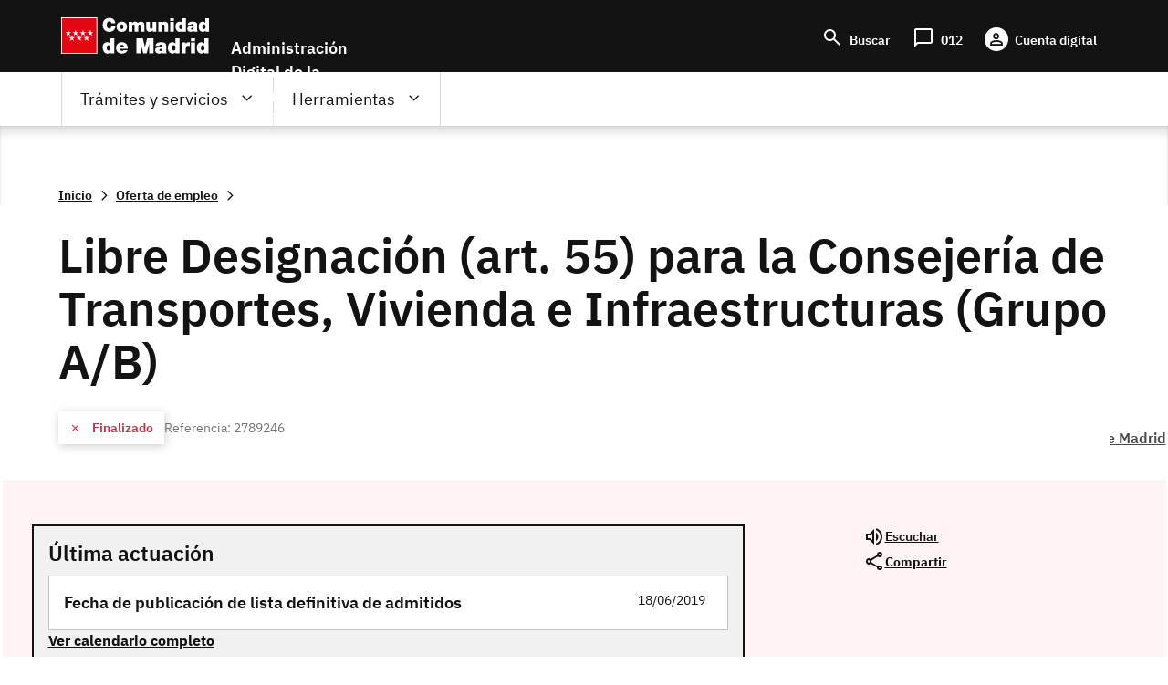

--- FILE ---
content_type: text/html; charset=UTF-8
request_url: https://sede.comunidad.madrid/oferta-empleo/libre-designacion-articulo-55-grupo-ab-10/tramitar
body_size: 78256
content:
<!DOCTYPE html>
<html lang="es" dir="ltr" prefix="content: http://purl.org/rss/1.0/modules/content/  dc: http://purl.org/dc/terms/  foaf: http://xmlns.com/foaf/0.1/  og: http://ogp.me/ns#  rdfs: http://www.w3.org/2000/01/rdf-schema#  schema: http://schema.org/  sioc: http://rdfs.org/sioc/ns#  sioct: http://rdfs.org/sioc/types#  skos: http://www.w3.org/2004/02/skos/core#  xsd: http://www.w3.org/2001/XMLSchema# ">
  <head>
    <meta charset="utf-8" />
<noscript><style>form.antibot * :not(.antibot-message) { display: none !important; }</style>
</noscript><meta name="title" content="Libre Designación artículo 55 Grupo A/B | Comunidad de Madrid" />
<link rel="canonical" href="http://sede.comunidad.madrid/oferta-empleo/libre-designacion-articulo-55-grupo-ab-10/tramitar" />
<meta name="Generator" content="Drupal 8 (https://www.drupal.org)" />
<meta name="MobileOptimized" content="width" />
<meta name="HandheldFriendly" content="true" />
<meta name="viewport" content="width=device-width, initial-scale=1.0" />
<meta name="DC.ISO3166" content="ES" />
<meta name="DC.Location" content="ES30" />
<meta name="DC.Service" content="procedure" />
<meta name="DC.Policy" content="Libre Designación artículo 55 Grupo A/B" />
<meta lang="DC.Language" content="[en|es]" />
<link rel="shortcut icon" href="/sites/default/files/favicon-16x16_0.svg" type="image/svg+xml" />

    <meta name="robots" content="noindex,noarchive"/>
    <title>Libre Designación artículo 55 Grupo A/B | Comunidad de Madrid</title>
    <link rel="stylesheet" media="all" href="/sites/default/files/css/css_RQEHvikODxVxtdw40TYe3pRgdcRTFGyyIqohXedNI-Q.css" />
<link rel="stylesheet" media="all" href="/sites/default/files/css/css_DUQgrf9KDiBVgz95jYNaZlnZSUIzlS70NZK95NmcMxU.css" />

    
<!--[if lte IE 8]>
<script src="/sites/default/files/js/js_VtafjXmRvoUgAzqzYTA3Wrjkx9wcWhjP0G4ZnnqRamA.js"></script>
<![endif]-->
<script src="/core/assets/vendor/modernizr/modernizr.min.js?v=3.3.1"></script>

  </head>
  <body class="innova path-node page-node-type-oferta-de-empleo scroll-top-active">
  <div class="popup oculto">
      <div class="close"><span class="open">X</span></div>
        <div class="content">
          <p>Fecha y hora oficial de la Comunidad de Madrid</p>
          <div>
            <span class="mostrar">
              <span class="label">Fecha: </span>
              <span class="fecha">
                <span id="dia" class="cuadro"></span>
                <span id="mes" class="cuadro"></span>
                <span id="anio" class="cuadro"></span>
              </span>
            </span>
          </div>
          <div>
            <span class="mostrar">
              <span class="label">Hora: </span>
              <span class="hora">
                <span id="hora" class="cuadro"></span>
                <span id="minutos" class="cuadro"></span>
              </span>
            </span>
          </div>
      </div>
  </div>
        <a href="#main-content" class="visually-hidden focusable skip-link">
      Pasar al contenido principal
    </a>
    
      <div class="dialog-off-canvas-main-canvas" data-off-canvas-main-canvas>
    
<div class="layout-container">
  <header role="banner">
          <div class="menu-pcen">
          
  <div class="region region--preheader">
    <div class="region__content">
      <div id="block-hamburgerblock" class="element-invisible--desktop block block-eadministration-block-layout block-eadministration-hamburger">
  
    
      <img class="hamburger" role="button" src="/modules/custom/eadministration_deploy/eadministration_block_layout/img/hamburger_white.png" alt="Menú" typeof="foaf:Image" />

  </div>
<div class="logo-pcen block block-eadministration-block-layout block-pcen-logo" id="block-pcenlogo">
  
    
      <a href="http://www.comunidad.madrid"><img class="logo logo--big" title="Comunidad de Madrid" alt="Comunidad de Madrid" src="/modules/custom/eadministration_deploy/eadministration_block_layout/img/logo_pcen.png" typeof="foaf:Image" />
<img class="logo logo--little" title="Comunidad de Madrid" alt="Comunidad de Madrid" src="/modules/custom/eadministration_deploy/eadministration_block_layout/img/logo_pcen_responsive.png" typeof="foaf:Image" />
</a>
  </div>
<div id="block-employmentoffer-theme-branding" class="text-align--center text-align--left--desktop block block-system block-system-branding-block">
  
    
        <a href="/" rel="home" class="site-logo">
      <img src="/themes/custom/employmentoffer_theme/logo_sede.svg" alt="Inicio" />
    </a>
      </div>
<div id="block-accesosencabecera" class="header-access block block-block-content block-block-contentdd21226b-a122-44d6-89a5-9e30bc2b6635">
  
    
      
      <div class="field field--name-field-contact field--type-entity-reference-revisions field--label-hidden field__items">
              <div class="field__item">  <div class="paragraph paragraph--type--lista-con-icono paragraph--view-mode--lista-con-icono">
          

<div  class="group-paragraph-content">
    
  


<ul class="field field--name-field-enlace- field--type-entity-reference-revisions field--label-hidden field__items">
      <li class="field__item">  <div class="paragraph paragraph--type--enlace-lista-icono paragraph--view-mode--lista-con-icono">
          

<div  class="linked-block">
    
  
            <div class="field field--name-field-icono field--type-string-micon field--label-hidden field__item"><i class="micon material-symbols-search" aria-hidden="true"></i>
</div>
      
            <div class="field field--name-field-enlace-de-interes field--type-link field--label-hidden field__item"><a href="/buscador">Buscar</a></div>
      

  </div>

      </div>
</li>
      <li class="field__item">  <div class="paragraph paragraph--type--enlace-lista-icono paragraph--view-mode--lista-con-icono">
          

<div  class="linked-block">
    
  
            <div class="field field--name-field-icono field--type-string-micon field--label-hidden field__item"><i class="micon material-symbols-chat_bubble" aria-hidden="true"></i>
</div>
      
            <div class="field field--name-field-enlace-de-interes field--type-link field--label-hidden field__item"><a href="https://www.comunidad.madrid/012">012</a></div>
      

  </div>

      </div>
</li>
      <li class="field__item">  <div class="paragraph paragraph--type--enlace-lista-icono paragraph--view-mode--lista-con-icono">
          

<div  class="linked-block">
    
  
            <div class="field field--name-field-icono field--type-string-micon field--label-hidden field__item"><i class="micon material-symbols-person" aria-hidden="true"></i>
</div>
      
            <div class="field field--name-field-enlace-de-interes field--type-link field--label-hidden field__item"><a href="https://digital.comunidad.madrid/acceso">Cuenta digital</a></div>
      

  </div>

      </div>
</li>
  </ul>



  </div>

      </div>
</div>
          </div>
  
  </div>
<div id="block-botonacceder" class="site-name block block-block-content block-block-contentca4a1184-7bb5-4f6f-845c-1081391d11f1">
  
    
      
            <div class="clearfix text-formatted field field--name-body field--type-text-with-summary field--label-hidden field__item"><p>Administración Digital de la Comunidad de Madrid</p>
<script src="/core/assets/vendor/jquery/jquery.min.js?v=3.5.1">
<!--//--><![CDATA[// ><!--

    
//--><!]]>
</script><script>
<!--//--><![CDATA[// ><!--

(function($) {
    $(document).ready(function(){   
        $('.block-pcen-logo').find("a").attr("href","/");
  })
})(jQuery);


//--><!]]>
</script></div>
      
  </div>

    </div>
  </div>


      </div>
      
              <div class="menu-adel">
        
  <div class="region region--header">
    <div class="region__content">
      <!--p class="literal-hora">
        <a href="#">Calendario de días hábiles e inhábiles</a>
        <span class="open">Fecha y hora oficial de la Comunidad de Madrid</span>
      </p -->
      <nav role="navigation" aria-labelledby="block-employmentoffer-theme-main-menu-menu" id="block-employmentoffer-theme-main-menu" class="element-height-toggle menu-desktop block block-menu navigation menu--main">
            
  <h2 class="visually-hidden" id="block-employmentoffer-theme-main-menu-menu">Navegación principal</h2>
  

        
              <ul class="menu">
                    <li class="menu-item menu-item--expanded">
        <span class="tramites">Trámites y servicios</span>
                                <ul class="menu">
                    <li class="menu-item">
        <span class="highlight">Lo más buscado</span>
              </li>
                <li class="menu-item menu-item--expanded">
        <span>Trámites por temas</span>
                                <ul class="menu">
                    <li class="menu-item">
        <a href="/vivienda-urbanismo-construccion" data-drupal-link-system-path="taxonomy/term/12969">Vivienda, urbanismo y construcción</a>
              </li>
                <li class="menu-item">
        <a href="/salud" data-drupal-link-system-path="taxonomy/term/12959">Salud</a>
              </li>
                <li class="menu-item">
        <a href="/transport" data-drupal-link-system-path="taxonomy/term/12976">Transporte</a>
              </li>
                <li class="menu-item">
        <a href="/comercio-servicios-juego" data-drupal-link-system-path="taxonomy/term/12979">Comercio, servicios y juego</a>
              </li>
                <li class="menu-item">
        <a href="/cultura-turismo-deporte-ocio" data-drupal-link-system-path="taxonomy/term/12984">Cultura, turismo, deporte y ocio</a>
              </li>
                <li class="menu-item">
        <a href="/industria-energia-mineria" data-drupal-link-system-path="taxonomy/term/12989">Industria, energía y minería</a>
              </li>
                <li class="menu-item">
        <a href="/medio-ambiente" data-drupal-link-system-path="taxonomy/term/12999">Medio ambiente</a>
              </li>
                <li class="menu-item">
        <a href="/agricultura-ganaderia-medio-rural" data-drupal-link-system-path="taxonomy/term/12993">Agricultura, ganadería y medio rural</a>
              </li>
                <li class="menu-item">
        <a href="/educacion-formacion" data-drupal-link-system-path="taxonomy/term/13006">Educación y formación</a>
              </li>
                <li class="menu-item">
        <a href="/asuntos-sociales" data-drupal-link-system-path="taxonomy/term/13021">Asuntos sociales</a>
              </li>
                <li class="menu-item">
        <a href="/seguridad-justicia-administracion-local" data-drupal-link-system-path="taxonomy/term/13033">Seguridad, justicia y administración local</a>
              </li>
                <li class="menu-item">
        <a href="/investigacion-tecnologia" data-drupal-link-system-path="taxonomy/term/13037">Investigación y tecnología</a>
              </li>
                <li class="menu-item">
        <a href="/empleo-trabajo-economia" data-icon-position="before" data-drupal-link-system-path="taxonomy/term/13041">Empleo, trabajo y economía</a>
              </li>
                <li class="menu-item">
        <a href="/tramites-por-temas" data-icon-position="before" data-drupal-link-system-path="tramites-por-temas">Ir a todos los temas</a>
              </li>
        </ul>
  
              </li>
                <li class="menu-item menu-item--expanded">
        <span>Trámites por tipos</span>
                                <ul class="menu">
                    <li class="menu-item">
        <a href="/autorizaciones-licencias-permisos-carnes" data-drupal-link-system-path="taxonomy/term/13065">Autorizaciones, licencias, permisos  y carnés</a>
              </li>
                <li class="menu-item">
        <a href="/ayudas-becas-subvenciones-0" data-icon-position="before" data-drupal-link-system-path="taxonomy/term/13066">Ayudas, becas, y subvenciones</a>
              </li>
                <li class="menu-item">
        <a href="/premios" data-drupal-link-system-path="taxonomy/term/13073">Premios</a>
              </li>
                <li class="menu-item">
        <a href="/prestacion-social" data-drupal-link-system-path="taxonomy/term/13074">Prestación social</a>
              </li>
                <li class="menu-item">
        <a href="/comunicaciones-declaraciones" data-drupal-link-system-path="taxonomy/term/13067">Comunicaciones y declaraciones</a>
              </li>
                <li class="menu-item">
        <a href="/denuncias-reclamaciones-recursos" data-drupal-link-system-path="taxonomy/term/13068">Denuncias, reclamaciones y recursos</a>
              </li>
                <li class="menu-item">
        <a href="/oferta-empleo" data-drupal-link-system-path="taxonomy/term/13071">Ofertas de empleo</a>
              </li>
                <li class="menu-item">
        <a href="/ofertas-formacion" data-drupal-link-system-path="taxonomy/term/13072">Ofertas formación</a>
              </li>
                <li class="menu-item">
        <a href="/impuestos-tasas-precios-publicos" data-drupal-link-system-path="taxonomy/term/13069">Impuestos, tasas y precios públicos</a>
              </li>
                <li class="menu-item">
        <a href="/inscripciones-registro" data-drupal-link-system-path="taxonomy/term/13070">Inscripción en registro</a>
              </li>
                <li class="menu-item">
        <a href="/tramites-por-tipos" data-drupal-link-system-path="tramites-por-tipos">Ir a todos los tipos</a>
              </li>
        </ul>
  
              </li>
                <li class="menu-item menu-item--expanded">
        <span>Trámites por perfiles</span>
                                <ul class="menu">
                    <li class="menu-item">
        <a href="/perfil/jovenes" data-icon-position="before" data-drupal-link-system-path="taxonomy/term/12940">Jóvenes</a>
              </li>
                <li class="menu-item">
        <a href="/perfil/mujeres" data-icon-position="before" data-drupal-link-system-path="taxonomy/term/12941">Mujeres</a>
              </li>
                <li class="menu-item">
        <a href="/perfil/infancia-familia" data-icon-position="before" data-drupal-link-system-path="taxonomy/term/12943">Infancia y familia</a>
              </li>
                <li class="menu-item">
        <a href="/perfil/personas-mayores" data-icon-position="before" data-drupal-link-system-path="taxonomy/term/12942">Personas mayores</a>
              </li>
                <li class="menu-item">
        <a href="/perfil/personas-discapacidad" data-icon-position="before" data-drupal-link-system-path="taxonomy/term/12945">Personas con discapacidad</a>
              </li>
                <li class="menu-item">
        <a href="/perfil/personas-dependientes" data-icon-position="before" data-drupal-link-system-path="taxonomy/term/12946">Personas dependientes</a>
              </li>
                <li class="menu-item">
        <a href="/perfil/personas-vulnerables" data-icon-position="before" data-drupal-link-system-path="taxonomy/term/12947">Personas vulnerables</a>
              </li>
                <li class="menu-item">
        <a href="/perfil/personas-desempleadas" data-icon-position="before" data-drupal-link-system-path="taxonomy/term/12948">Personas desempleadas</a>
              </li>
                <li class="menu-item">
        <a href="/perfil/inmigrantes" data-icon-position="before" data-drupal-link-system-path="taxonomy/term/12949">Inmigrantes</a>
              </li>
                <li class="menu-item">
        <a href="/perfil/emprendedores" data-icon-position="before" data-drupal-link-system-path="taxonomy/term/12953">Emprendedores</a>
              </li>
                <li class="menu-item">
        <a href="/perfil/estudiantes" data-icon-position="before" data-drupal-link-system-path="taxonomy/term/12944">Estudiantes</a>
              </li>
                <li class="menu-item">
        <a href="/perfil/autonomos" data-icon-position="before" data-drupal-link-system-path="taxonomy/term/12954">Autónomos</a>
              </li>
                <li class="menu-item">
        <a href="/perfil/empresas" data-icon-position="before" data-drupal-link-system-path="taxonomy/term/12955">Empresas</a>
              </li>
                <li class="menu-item">
        <a href="/perfil/asociaciones-fundaciones-otras-entidades" data-icon-position="before" data-drupal-link-system-path="taxonomy/term/12956">Asociaciones, fundaciones y otras entidades</a>
              </li>
                <li class="menu-item">
        <a href="/perfil/empleados-publicos" data-icon-position="before" data-drupal-link-system-path="taxonomy/term/12958">Empleados públicos</a>
              </li>
                <li class="menu-item">
        <a href="/perfil/personal-sanitario" data-icon-position="before" data-drupal-link-system-path="taxonomy/term/12951">Personal sanitario</a>
              </li>
                <li class="menu-item">
        <a href="/perfil/docentes" data-icon-position="before" data-drupal-link-system-path="taxonomy/term/12952">Docentes</a>
              </li>
                <li class="menu-item">
        <a href="/perfil/entidades-locales" data-icon-position="before" data-drupal-link-system-path="taxonomy/term/12957">Entidades locales</a>
              </li>
                <li class="menu-item">
        <a href="/tramites-perfiles" data-drupal-link-system-path="node/278811">Ir a todos los perfiles</a>
              </li>
        </ul>
  
              </li>
        </ul>
  
              </li>
                <li class="menu-item menu-item--expanded">
        <span class="father">Herramientas</span>
                                <ul class="menu">
                    <li class="menu-item">
        <a href="/registro-electronico-general-comunidad-madrid" data-drupal-link-system-path="node/267140">Registro electrónico</a>
              </li>
                <li class="menu-item">
        <a href="/codigo-seguro-verificacion" data-drupal-link-system-path="node/267139">Verificador de documento digital</a>
              </li>
                <li class="menu-item">
        <a href="https://www.comunidad.madrid/identifica">IDentifica</a>
              </li>
                <li class="menu-item">
        <a href="https://gestiona.comunidad.madrid/aaoc_pub/">Servicio de alertas</a>
              </li>
                <li class="menu-item">
        <a href="https://www.carpetavirtual.sanidadmadrid.org/cavi/mvc/inicio/login">Mi carpeta de salud</a>
              </li>
                <li class="menu-item">
        <a href="/guia-tramitacion-electronica" data-drupal-link-system-path="node/265955">Guía de tramitación electrónica</a>
              </li>
                <li class="menu-item">
        <a href="/guia-tramitacion-electronica#documentos" data-drupal-link-system-path="node/265955">Aportar documentación</a>
              </li>
                <li class="menu-item">
        <a href="/guia-tramitacion-electronica#comunicaciones" data-drupal-link-system-path="node/265955">Enviar comunicación</a>
              </li>
                <li class="menu-item">
        <a href="/guia-tramitacion-electronica#obtener" data-icon-position="before" data-drupal-link-system-path="node/265955">Servicios de Respuesta Inmediata (SERIS)</a>
              </li>
                <li class="menu-item">
        <a href="https://gestiona.comunidad.madrid/opti_webapp_contrib">Oficina virtual de tributos</a>
              </li>
                <li class="menu-item">
        <a href="/guia-tramitacion-electronica#facturas" data-drupal-link-system-path="node/265955">Presentación de facturas electrónicas (FACe) </a>
              </li>
                <li class="menu-item">
        <a href="/guia-tramitacion-electronica#tasas" data-drupal-link-system-path="node/265955">Pago de tasas, precios públicos y otros ingresos</a>
              </li>
                <li class="menu-item">
        <a href="/guia-tramitacion-electronica#registro_factura" data-icon-position="before" data-drupal-link-system-path="node/265955">Registro contable de facturas</a>
              </li>
                <li class="menu-item">
        <a href="/red-sara-sistemas-aplicaciones-redes-administraciones" data-icon-position="before" data-drupal-link-system-path="node/286178">Red Sara</a>
              </li>
        </ul>
  
              </li>
                <li class="menu-item">
        <a href="https://www.comunidad.madrid/012" class="citizien">Atención al ciudadano (012)</a>
              </li>
        </ul>
  


  </nav>
<nav role="navigation" aria-labelledby="block-lomasbuscado-2-menu" id="block-lomasbuscado-2" class="more-search block block-menu navigation menu--lo-mas-buscado">
      
  <h2 id="block-lomasbuscado-2-menu">Lo más buscado</h2>
  

        
              <ul class="menu">
                    <li class="menu-item">
        <a href="/ayudas-becas-subvenciones/ayudas-transporte-publico-0" data-icon-position="before" data-drupal-link-system-path="node/213258">Ayudas al transporte público</a>
              </li>
                <li class="menu-item">
        <a href="/ayudas-becas-subvenciones/ayudas-economicas-natalidad" data-icon-position="before" data-drupal-link-system-path="node/236889">Ayudas económicas a la natalidad</a>
              </li>
                <li class="menu-item">
        <a href="/ayudas-becas-subvenciones/bono-alquiler-joven" data-icon-position="before" data-drupal-link-system-path="node/264607">Bono Alquiler Joven</a>
              </li>
                <li class="menu-item">
        <a href="/autorizaciones-licencias-permisos-carnes/carne-joven" data-icon-position="before" data-drupal-link-system-path="node/212933">Carné Joven</a>
              </li>
                <li class="menu-item">
        <a href="/inscripciones-registro/inscripcion-inicial-demanda-empleo" data-icon-position="before" data-drupal-link-system-path="node/220194">Inscripción demanda empleo</a>
              </li>
                <li class="menu-item">
        <a href="/autorizaciones-licencias-permisos-carnes/reconocimiento-grado-discapacidad" data-icon-position="before" data-drupal-link-system-path="node/212971">Reconocimiento grado de discapacidad</a>
              </li>
                <li class="menu-item">
        <a href="/oferta-empleo/tecnico-cuidados-auxiliares-enfermeria-2" data-icon-position="before" data-drupal-link-system-path="node/270398">Técnico Cuidados Auxiliares Enfermería</a>
              </li>
                <li class="menu-item">
        <a href="/autorizaciones-licencias-permisos-carnes/titulo-familia-numerosa" data-icon-position="before" data-drupal-link-system-path="node/212986">Título de Familia Numerosa</a>
              </li>
        </ul>
  


  </nav>
<nav role="navigation" aria-labelledby="block-navegacionprincipal-menu" id="block-navegacionprincipal" class="mobile-menu block block-menu navigation menu--main">
            
  <h2 class="visually-hidden" id="block-navegacionprincipal-menu">Navegación principal</h2>
  

        
              <ul class="menu">
                    <li class="menu-item menu-item--expanded">
        <span class="tramites">Trámites y servicios</span>
                                <ul class="menu">
                    <li class="menu-item">
        <span class="highlight">Lo más buscado</span>
              </li>
                <li class="menu-item menu-item--expanded">
        <span>Trámites por temas</span>
                                <ul class="menu">
                    <li class="menu-item">
        <a href="/vivienda-urbanismo-construccion" data-drupal-link-system-path="taxonomy/term/12969">Vivienda, urbanismo y construcción</a>
              </li>
                <li class="menu-item">
        <a href="/salud" data-drupal-link-system-path="taxonomy/term/12959">Salud</a>
              </li>
                <li class="menu-item">
        <a href="/transport" data-drupal-link-system-path="taxonomy/term/12976">Transporte</a>
              </li>
                <li class="menu-item">
        <a href="/comercio-servicios-juego" data-drupal-link-system-path="taxonomy/term/12979">Comercio, servicios y juego</a>
              </li>
                <li class="menu-item">
        <a href="/cultura-turismo-deporte-ocio" data-drupal-link-system-path="taxonomy/term/12984">Cultura, turismo, deporte y ocio</a>
              </li>
                <li class="menu-item">
        <a href="/industria-energia-mineria" data-drupal-link-system-path="taxonomy/term/12989">Industria, energía y minería</a>
              </li>
                <li class="menu-item">
        <a href="/medio-ambiente" data-drupal-link-system-path="taxonomy/term/12999">Medio ambiente</a>
              </li>
                <li class="menu-item">
        <a href="/agricultura-ganaderia-medio-rural" data-drupal-link-system-path="taxonomy/term/12993">Agricultura, ganadería y medio rural</a>
              </li>
                <li class="menu-item">
        <a href="/educacion-formacion" data-drupal-link-system-path="taxonomy/term/13006">Educación y formación</a>
              </li>
                <li class="menu-item">
        <a href="/asuntos-sociales" data-drupal-link-system-path="taxonomy/term/13021">Asuntos sociales</a>
              </li>
                <li class="menu-item">
        <a href="/seguridad-justicia-administracion-local" data-drupal-link-system-path="taxonomy/term/13033">Seguridad, justicia y administración local</a>
              </li>
                <li class="menu-item">
        <a href="/investigacion-tecnologia" data-drupal-link-system-path="taxonomy/term/13037">Investigación y tecnología</a>
              </li>
                <li class="menu-item">
        <a href="/empleo-trabajo-economia" data-icon-position="before" data-drupal-link-system-path="taxonomy/term/13041">Empleo, trabajo y economía</a>
              </li>
                <li class="menu-item">
        <a href="/tramites-por-temas" data-icon-position="before" data-drupal-link-system-path="tramites-por-temas">Ir a todos los temas</a>
              </li>
        </ul>
  
              </li>
                <li class="menu-item menu-item--expanded">
        <span>Trámites por tipos</span>
                                <ul class="menu">
                    <li class="menu-item">
        <a href="/autorizaciones-licencias-permisos-carnes" data-drupal-link-system-path="taxonomy/term/13065">Autorizaciones, licencias, permisos  y carnés</a>
              </li>
                <li class="menu-item">
        <a href="/ayudas-becas-subvenciones-0" data-icon-position="before" data-drupal-link-system-path="taxonomy/term/13066">Ayudas, becas, y subvenciones</a>
              </li>
                <li class="menu-item">
        <a href="/premios" data-drupal-link-system-path="taxonomy/term/13073">Premios</a>
              </li>
                <li class="menu-item">
        <a href="/prestacion-social" data-drupal-link-system-path="taxonomy/term/13074">Prestación social</a>
              </li>
                <li class="menu-item">
        <a href="/comunicaciones-declaraciones" data-drupal-link-system-path="taxonomy/term/13067">Comunicaciones y declaraciones</a>
              </li>
                <li class="menu-item">
        <a href="/denuncias-reclamaciones-recursos" data-drupal-link-system-path="taxonomy/term/13068">Denuncias, reclamaciones y recursos</a>
              </li>
                <li class="menu-item">
        <a href="/oferta-empleo" data-drupal-link-system-path="taxonomy/term/13071">Ofertas de empleo</a>
              </li>
                <li class="menu-item">
        <a href="/ofertas-formacion" data-drupal-link-system-path="taxonomy/term/13072">Ofertas formación</a>
              </li>
                <li class="menu-item">
        <a href="/impuestos-tasas-precios-publicos" data-drupal-link-system-path="taxonomy/term/13069">Impuestos, tasas y precios públicos</a>
              </li>
                <li class="menu-item">
        <a href="/inscripciones-registro" data-drupal-link-system-path="taxonomy/term/13070">Inscripción en registro</a>
              </li>
                <li class="menu-item">
        <a href="/tramites-por-tipos" data-drupal-link-system-path="tramites-por-tipos">Ir a todos los tipos</a>
              </li>
        </ul>
  
              </li>
                <li class="menu-item menu-item--expanded">
        <span>Trámites por perfiles</span>
                                <ul class="menu">
                    <li class="menu-item">
        <a href="/perfil/jovenes" data-icon-position="before" data-drupal-link-system-path="taxonomy/term/12940">Jóvenes</a>
              </li>
                <li class="menu-item">
        <a href="/perfil/mujeres" data-icon-position="before" data-drupal-link-system-path="taxonomy/term/12941">Mujeres</a>
              </li>
                <li class="menu-item">
        <a href="/perfil/infancia-familia" data-icon-position="before" data-drupal-link-system-path="taxonomy/term/12943">Infancia y familia</a>
              </li>
                <li class="menu-item">
        <a href="/perfil/personas-mayores" data-icon-position="before" data-drupal-link-system-path="taxonomy/term/12942">Personas mayores</a>
              </li>
                <li class="menu-item">
        <a href="/perfil/personas-discapacidad" data-icon-position="before" data-drupal-link-system-path="taxonomy/term/12945">Personas con discapacidad</a>
              </li>
                <li class="menu-item">
        <a href="/perfil/personas-dependientes" data-icon-position="before" data-drupal-link-system-path="taxonomy/term/12946">Personas dependientes</a>
              </li>
                <li class="menu-item">
        <a href="/perfil/personas-vulnerables" data-icon-position="before" data-drupal-link-system-path="taxonomy/term/12947">Personas vulnerables</a>
              </li>
                <li class="menu-item">
        <a href="/perfil/personas-desempleadas" data-icon-position="before" data-drupal-link-system-path="taxonomy/term/12948">Personas desempleadas</a>
              </li>
                <li class="menu-item">
        <a href="/perfil/inmigrantes" data-icon-position="before" data-drupal-link-system-path="taxonomy/term/12949">Inmigrantes</a>
              </li>
                <li class="menu-item">
        <a href="/perfil/emprendedores" data-icon-position="before" data-drupal-link-system-path="taxonomy/term/12953">Emprendedores</a>
              </li>
                <li class="menu-item">
        <a href="/perfil/estudiantes" data-icon-position="before" data-drupal-link-system-path="taxonomy/term/12944">Estudiantes</a>
              </li>
                <li class="menu-item">
        <a href="/perfil/autonomos" data-icon-position="before" data-drupal-link-system-path="taxonomy/term/12954">Autónomos</a>
              </li>
                <li class="menu-item">
        <a href="/perfil/empresas" data-icon-position="before" data-drupal-link-system-path="taxonomy/term/12955">Empresas</a>
              </li>
                <li class="menu-item">
        <a href="/perfil/asociaciones-fundaciones-otras-entidades" data-icon-position="before" data-drupal-link-system-path="taxonomy/term/12956">Asociaciones, fundaciones y otras entidades</a>
              </li>
                <li class="menu-item">
        <a href="/perfil/empleados-publicos" data-icon-position="before" data-drupal-link-system-path="taxonomy/term/12958">Empleados públicos</a>
              </li>
                <li class="menu-item">
        <a href="/perfil/personal-sanitario" data-icon-position="before" data-drupal-link-system-path="taxonomy/term/12951">Personal sanitario</a>
              </li>
                <li class="menu-item">
        <a href="/perfil/docentes" data-icon-position="before" data-drupal-link-system-path="taxonomy/term/12952">Docentes</a>
              </li>
                <li class="menu-item">
        <a href="/perfil/entidades-locales" data-icon-position="before" data-drupal-link-system-path="taxonomy/term/12957">Entidades locales</a>
              </li>
                <li class="menu-item">
        <a href="/tramites-perfiles" data-drupal-link-system-path="node/278811">Ir a todos los perfiles</a>
              </li>
        </ul>
  
              </li>
        </ul>
  
              </li>
                <li class="menu-item menu-item--expanded">
        <span class="father">Herramientas</span>
                                <ul class="menu">
                    <li class="menu-item">
        <a href="/registro-electronico-general-comunidad-madrid" data-drupal-link-system-path="node/267140">Registro electrónico</a>
              </li>
                <li class="menu-item">
        <a href="/codigo-seguro-verificacion" data-drupal-link-system-path="node/267139">Verificador de documento digital</a>
              </li>
                <li class="menu-item">
        <a href="https://www.comunidad.madrid/identifica">IDentifica</a>
              </li>
                <li class="menu-item">
        <a href="https://gestiona.comunidad.madrid/aaoc_pub/">Servicio de alertas</a>
              </li>
                <li class="menu-item">
        <a href="https://www.carpetavirtual.sanidadmadrid.org/cavi/mvc/inicio/login">Mi carpeta de salud</a>
              </li>
                <li class="menu-item">
        <a href="/guia-tramitacion-electronica" data-drupal-link-system-path="node/265955">Guía de tramitación electrónica</a>
              </li>
                <li class="menu-item">
        <a href="/guia-tramitacion-electronica#documentos" data-drupal-link-system-path="node/265955">Aportar documentación</a>
              </li>
                <li class="menu-item">
        <a href="/guia-tramitacion-electronica#comunicaciones" data-drupal-link-system-path="node/265955">Enviar comunicación</a>
              </li>
                <li class="menu-item">
        <a href="/guia-tramitacion-electronica#obtener" data-icon-position="before" data-drupal-link-system-path="node/265955">Servicios de Respuesta Inmediata (SERIS)</a>
              </li>
                <li class="menu-item">
        <a href="https://gestiona.comunidad.madrid/opti_webapp_contrib">Oficina virtual de tributos</a>
              </li>
                <li class="menu-item">
        <a href="/guia-tramitacion-electronica#facturas" data-drupal-link-system-path="node/265955">Presentación de facturas electrónicas (FACe) </a>
              </li>
                <li class="menu-item">
        <a href="/guia-tramitacion-electronica#tasas" data-drupal-link-system-path="node/265955">Pago de tasas, precios públicos y otros ingresos</a>
              </li>
                <li class="menu-item">
        <a href="/guia-tramitacion-electronica#registro_factura" data-icon-position="before" data-drupal-link-system-path="node/265955">Registro contable de facturas</a>
              </li>
                <li class="menu-item">
        <a href="/red-sara-sistemas-aplicaciones-redes-administraciones" data-icon-position="before" data-drupal-link-system-path="node/286178">Red Sara</a>
              </li>
        </ul>
  
              </li>
                <li class="menu-item">
        <a href="https://www.comunidad.madrid/012" class="citizien">Atención al ciudadano (012)</a>
              </li>
        </ul>
  


  </nav>

    </div>
  </div>


      </div>
        
        
                  <div class="preheader-breadcrumb">
            
  <div class="region region--preheader-breadcrumb">
    <div class="region__content">
      <div id="block-enlacesdeayudaalanavegacion" class="block block-system block-system-breadcrumb-block">
  
    
        <nav class="breadcrumb" role="navigation" aria-labelledby="system-breadcrumb">
    <ol typeof="BreadcrumbList" vocab="http://schema.org/">
          <li property="itemListElement" typeof="ListItem">
                <a property="item" typeof="WebPage" href="/">
        <span itemprop="name">Inicio</span></a>
        <meta itemprop="position" content=" 1 " />
              </li>
          <li property="itemListElement" typeof="ListItem">
                <a property="item" typeof="WebPage" href="/oferta-empleo">
        <span itemprop="name">Oferta de empleo</span></a>
        <meta itemprop="position" content=" 2 " />
              </li>
        </ol>
  </nav>

  </div>

    </div>
  </div>


          </div>       
              
                  <div class="full-header">    
            <div class="header-content">
            
  <div class="region region--header-full">
    <div class="region__content">
      <div class="views-element-container block block-views block-views-blockfields-new-header-block-3" id="block-views-block-fields-new-header-block-3">
  
    
      <div><div class="view view-fields-new-header view-id-fields_new_header view-display-id-block_3 js-view-dom-id-57bb902bd59c06f0bce57ba54d15300f5f35bfbb9b0d62857db2e8c5b96b6dc7">
  
    
      
      <div class="view-content">
          <div class="views-row"><div class="views-field views-field-nothing"><span class="field-content"><div class="header-inside">
  <h1 class="page-title-reset">
  Libre Designación (art. 55) para la Consejería de Transportes, Vivienda e Infraestructuras (Grupo A/B)
  </h1>
    <div class="call-data collapsible">
      <div class="call-state-reference">
        <div class="full-state">
           <div class="state-cerrado">       
                            Finalizado             
                        
          </div>
        </div>
        <div class="reference">
           Referencia: 
          
          
          
          
          
          
          
          
          
          
          2789246
        </div>
      
      </div>
      <div class="description-button">
         <div class="description ">
            <div class="content_objetive">
                                
                           </div>
         </div>   
         <div class="content-button">
            
       </div>
      </div>    
  </div>
  <div class="header-sticky">
   <div class="content">
      <div class="left"> 
         <div class="title">
                     Libre Designación (art. 55) para la Consejería de Transportes, Vivienda e Infraestructuras (Grupo A/B)
             </div>
         <div class="full-state">
            <div class="state-cerrado">       
                              Finalizado              
                         
           </div>
         </div>
      </div>
      <div class="right">
         <div class="content-button">
              
         </div>
      </div>
   </div>     
  </div>
</div>
</span></div></div>

    </div>
  
          </div>
</div>

  </div>

    </div>
  </div>


                          </div>         
          </div>     
                          <div class="alert-section">
          
            
  <div class="region region--alerts-section">
    <div class="region__content">
      
  

    <div class="margin-reverse">&nbsp;</div>
     
 

    </div>
  </div>


          </div>
                <div class="anchors-top">
          
        </div>
          
    
  </header>
  
  

  <main role="main">
    <a id="main-content" tabindex="-1"></a>         

    <div class="layout-content">
      
  <div class="region region--highlighted">
    <div class="region__content">
      <div data-drupal-messages-fallback class="hidden"></div>

    </div>
  </div>


        
      
  <div class="region region--content">
    <div class="region__content">
      <div class="literal-hora block block-eadministration-block-layout block-links-side-bar" id="block-linkssidebar">
  
    
      <p><a href="https://sede.comunidad.madrid/calendario-dias-inhabiles">Calendario de días inhábiles</a></p><p><span class="open">Fecha y hora oficial de la Comunidad de Madrid</span></p>
  </div>
<div id="block-employmentoffer-theme-content" class="block block-system block-system-main-block">
  
    
      

<article role="article" about="/oferta-empleo/libre-designacion-articulo-55-grupo-ab-10" class="node node--type-oferta-de-empleo node--unpublished node--view-mode-new-full-content">

  
    

  


  <div class="node__content">    
    <form class="content-moderation-entity-moderation-form" data-drupal-selector="content-moderation-entity-moderation-form" action="/oferta-empleo/libre-designacion-articulo-55-grupo-ab-10/tramitar" method="post" id="content-moderation-entity-moderation-form" accept-charset="UTF-8">
  <input autocomplete="off" data-drupal-selector="form-5xhodsdlkoeiyvvqs49s1vuxfuuu1qbbremqnrdufre" type="hidden" name="form_build_id" value="form-5XhOdSdLkOeIYVVqs49s1vUxfUUu1QbbremQnRDuFrE" />
<input data-drupal-selector="edit-content-moderation-entity-moderation-form" type="hidden" name="form_id" value="content_moderation_entity_moderation_form" />

</form>


<div  class="full-content">
    
  

<div  class="full-content-left">
    
  

<div  class="content-last-information hide-h2" id="ultima-actuacion">
    <h2>Última actuación</h2>
    
  
<div class="calendar-container_top">
	<ul class="field--name-field-hitos" data-node-nid="215340">
																																							<li  class="field__item">
											<div>
										  															<div class="hito-detalle no-desc">
													                                          <span class="hito-fecha">18/06/2019</span>
                          							                                  <div class="field--name-field-titulo">
                    Fecha de publicación de lista definitiva de admitidos
                  </div>
																							<div  class="field--name-field-descripcion" >
																																		</div>
						</div>
					</div>
				</li>
						</ul>
	
      <a href="#calendario-de-actuaciones">Ver calendario completo</a>
  </div>


  </div>

<div  class="content-information hide-h2 accordion-content" id="descripcion">


<h2>Información</h2>


                        <ul class="datos-convocatoria">
            <li class="group_information_new">

<div  class="information-content" id="information-new">
    <h3>Información</h3>
    
  
  <div class="field field--name-field-bocm-de-la-convocatoria field--type-string field--label-above">
    <div class="field__label">BOCM de la convocatoria</div>
                      <div class="field__item">BOCM Nº 55 de 6 de marzo de 2019</div>
                </div>

  <div class="clearfix text-formatted field field--name-field-plazas-convocadas field--type-text-long field--label-above">
    <div class="field__label">Plazas convocadas</div>
              <div class="field__item"><p>1.<br />
- Técnico de Apoyo. Nivel 26. Grupo A/B.<br />
(nº puesto de trabajo 47952). Organismo Autónomo Agencia de Vivienda Social de la Comunidad de Madrid. Subdirección General Proyectos y Obras.</p>
</div>
          </div>

  <div class="field field--name-extra-field-ef-selection-procedures field--type-extra-field field--label-top">
    <div class="field__label">Sistema de selección</div>
          <div class="field__items">
              <div class="field__item"><p>Libre Designación (artículo 55)</p>
</div>
              </div>
      </div>


  <div class="field field--name-field-mostrar-contrib field--type-boolean field--label-above">
    <div class="field__label">
      
    </div>
      <div class="field__item">
        <ul class="lista_enlaces">
                    </ul>
     </div>
  </div>


  </div>
</li>
                            <li class="group_requisitos">
<div  class="content-required" id="requisitos">

<h3>Requisitos</h3>
<div class="requisitos">
  
            <div class="clearfix text-formatted field field--name-field-requisitos field--type-text-long field--label-hidden field__item"><p>1. Podrán participar en este procedimiento los funcionarios que, en la fecha de entrada en vigor de la presente convocatoria, se encuentren en <strong>servicio activo</strong> o <strong>quieran reingresar</strong> a dicha situación, con arreglo, en este caso, a lo dispuesto en la normativa vigente. Podrán, asimismo, participar los funcionarios que, en la misma fecha, se encuentren en situación de <strong>servicios especiales</strong>.<br />
2. Los funcionarios en situación de <strong>excedencia voluntaria</strong> por interés particular o por agrupación familiar podrán participar si llevan <strong>más de dos años</strong> en dicha situación en la fecha de entrada en vigor de la convocatoria, indicando expresamente en la solicitud que desean reingresar al servicio activo.<br />
3. Los funcionarios procedentes de la situación de suspenso deberán haber <strong>cumplido el período</strong> de <strong>suspensión</strong>. </p>
<p>Los requisitos y condiciones de participación expresados en el presente apartado han de poseerse en la fecha de entrada en vigor de la presente convocatoria y mantenerse hasta la resolución del procedimiento.</p>
<p><strong>* Perfil:</strong></p>
<p>- Experiencia en control y seguimiento presupuestario<br />
- Experiencia en contratación administrativa<br />
- Experiencia en tramitación de expedientes administrativos<br />
- Experiencia en coordinación de equipos de trabajo</p>
</div>
      
  
</div>


</div>
</li>
                            <li class="group_documentacion_presentar">

<div  class="content-documentation" id="documentacion-presentar">
    <h3>Documentación</h3>
    
  
      <div class="field field--name-extra-field-cf-documentacion-presentar field--type-extra-field field--label-hidden field__items">
              <div class="field__item"><p>1. <strong>Solicitud,</strong> (Botón de Tramitar al principio de esta ficha para acceder a la solicitud).<br />
2. Breve <strong>historial académico y profesional</strong>, así como de la documentación acreditativa que se considere procedente a efectos de apreciar la idoneidad del interesado para el desempeño del puesto.<br />
3. <strong>Certificado de Registro de Personal</strong>, que en el caso de los sistemas de Concurso de Méritos y Libre Designación de puestos de trabajo en la Comunidad de Madrid, reservados a personal funcionario de carrera no docente, el interesado no tendrá ni que solicitarlo ni que aportarlo (consultar <a href="http://www.madrid.org/cs/Satellite?c=CM_Tramite_FA&amp;cid=1109168959679&amp;noMostrarML=true&amp;pageid=1331802501637&amp;pagename=PortalCiudadano%2FCM_Tramite_FA%2FPCIU_fichaTramite&amp;vest=1331802501621">Certificado de Registro de Personal</a>.)<br />
4. En caso de que se soliciten plazas que se encuentren afectadas por el artículo 13.5 de la Ley Orgánica 1/1996, de 15 de enero, de Protección Jurídica del Menor, recogidas en Anexo, los interesados deberán aportar, junto con la solicitud, autorización firmada para que la Administración de la Comunidad de Madrid realice los trámites necesarios conducentes a la obtención de la certificación acreditativa de la inexistencia de antecedentes en el Registro Central de Delincuentes Sexuales a que hace referencia dicho artículo, de acuerdo con el modelo disponible al efecto en el apartado de tramitación (Botón de Tramitar al principio de esta ficha).</p>
<p>** La no aportación de dicha autorización supondrá la exclusión del interesado en relación con los referidos puestos, salvo que adjunte a su solicitud certificación negativa emitida por el citado Registro en el plazo de presentación de instancias.</p>
</div>
          </div>
  

  </div>
</li>
                            <li class="group_anexos">

<div  class="anexos-innova" id="anexos">
    <div class="field__label">Documentos anexos a la solicitud</div>
    
  <div class="impresos-oferta-doc-presentar"><div class="views-element-container"><div class="view view-impresos-oferta-doc-a-presentar view-id-impresos_oferta_doc_a_presentar view-display-id-default js-view-dom-id-c8a90250ba6ebde637098f1e398f01eefa188188c441f6f848ed90db0328afdb">
  
    
      
      <div class="view-content">
          <div class="views-row"><div class="views-field views-field-rendered-entity"><span class="field-content">

  
  


  <div class="field__item">


     
      <div class="contenido">
        
        <div class="archivos">
            <a target="_blank" href="https://gestiona7.madrid.org/i012_impresos/run/j/VerImpreso.icm?CDIMPRESO=IMPEAUTORI"  title="Descargar Autorización para consulta de datos personales">                  
               <span class="text"> <span>Autorización para consulta de datos personales</span><span> (140.89 KB)</span> </span>
               <span class="icon"></span>
             
          </a>           
        </div>
      </div>
  
      
  </div>

</span></div></div>

    </div>
  
          </div>
</div>
</div>


  </div>
</li>
                            <li class="group_normativa_aplicable">

<div  class="content-normative" id="normativa-aplicable">
    <h3>Normativa</h3>
    
  
            <div class="clearfix text-formatted field field--name-field-referencia-legal field--type-text-long field--label-hidden field__item"><p>* Orden de 25 de febrero de 2019, de la Consejera de Economía, Empleo y Hacienda, por la que se aprueba convocatoria pública para la provisión de un puesto de trabajo vacante en la Consejería de Transportes, Vivienda e Infraestructuras, de conformidad con el artículo 55 de la Ley 1/1986, de 10 de abril, de la Función Pública de la Comunidad de Madrid, por el procedimiento de Libre Designación <a href="http://www.bocm.es/boletin/CM_Orden_BOCM/2019/03/06/BOCM-20190306-4.PDF">(BOCM nº 55, de 6 de marzo).</a><br />
* Las Órdenes de convocatorias publicadas a partir del 3 de octubre de 2016 se regirán por lo dispuesto en la Ley 39/2015, de 1 de octubre, del Procedimiento Administrativo Común de las Administraciones Públicas.</p>
</div>
      

  </div>
</li>
                            <li class="group_others">

<div  class="others">
    
  

<div  class="background-grey" id="rama-organica">
    <h3>Órgano responsable</h3>
    
  
    <ul class="responsible-organism">
        <li class="field field--name-field-consejerias-servicio field--type-string field--label-hidden field__item">Consejería de Vivienda, Transportes e Infraestructuras</li>
          <li class="field field--name-field-consejerias-servicio field--type-string field--label-hidden field__item">Organismo autónomo Agencia de Vivienda Social de la Comunidad de Madrid</li>
            </ul>
            

  </div>

      <div class="field field--name-extra-field-cf-notice-node field--type-extra-field field--label-hidden field__items">
              <div class="field__item"><p>El contenido de la información recogida en este trámite tiene carácter orientativo y no vinculante, por lo que se recomienda consultar las publicaciones oficiales (artículo 14 del Decreto 21/2002, de 24 de enero).</p>
</div>
          </div>
  

  </div>
</li>
          </ul>
</div>


<div  class="formalities-content hide-h2 accordion-content" id="tramitacion">
    <h2>Tramitación</h2>
    
  

<div  id="pago-de-tasas">

<h3>Pago de tasas</h3>
<div class="pago-de-tasas">
  
  
  
  <div class="field field--name-extra-field-cf-metodos-pago-online field--type-extra-field field--label-above">
    <div class="field__label">Métodos de pago</div>
          <div class="field__items">
              <div class="field__item"><p>La tasa se puede pagar mediante tarjeta bancaria, Bizum, cargo en cuenta, o bien, se puede descargar el modelo para su pago presencial. </p>
</div>
              </div>
      </div>

  
</div>


</div>



<div  class="content-submit-doc" id="presentacion-de-solicitude">
    <h3>Presenta la solicitud</h3>
    
  

<div  class="toggle-solicitud" id="presentar-solicitud">
    <div class="field__label">Pasos para presentar la solicitud</div>
    
  
      <div class="field field--name-extra-field-cf-presentacion-solicitudes field--type-extra-field field--label-hidden field__items">
              <div class="field__item"><p><strong>* Recogida:</strong></p>
<p>- Ver apartado Gestión.<br />
- Servicio de Personal de cada Consejería.<br />
- <a href="http://www.madrid.org/cs/Satellite?cid=1331802501739&amp;language=es&amp;pagename=PortalCiudadano%2FPage%2FPCIU_contenidoFinal">Oficinas de Atención al Ciudadano</a>.</p>
<p><strong>* Presentación de solicitudes y documentación:</strong></p>
<p>Las solicitudes podrán presentarse preferentemente en la <a href="http://www.madrid.org/cs/Satellite?assetType=CM_012_FA&amp;assetid=1109169642848&amp;c=CM_012_FA&amp;cid=1109169642848&amp;language=es&amp;pageid=1331802501745&amp;pagename=PortalCiudadano%2FCM_012_FA%2FPCIU_ficha012">Oficina de Asistencia en Materia de Registro de la Consejería de Transportes, Vivienda e Infraestructuras</a>, (C/ Maudes, 17) o en cualquier <a href="https://www.comunidad.madrid/servicios/informacion-atencion-ciudadano/red-oficinas-comunidad-madrid">Oficina de Asistencia en Materia de Registro</a>, ya sea de la Comunidad de Madrid, de la Administración General del Estado, de otras Comunidades autónomas, de Ayuntamientos de la Comunidad de Madrid adheridos al Convenio Marco <a href="http://www.madrid.org/cs/Satellite?cid=1331802501759&amp;language=es&amp;pagename=PortalCiudadano%2FPage%2FPCIU_directorio">Ventanilla Única</a>, en Oficinas de Correos y en Representaciones diplomáticas u Oficinas Consulares de España en el extranjero.</p>
</div>
          </div>
  

  </div>

      <div class="field field--name-extra-field-cf-presenta-solicitud field--type-extra-field field--label-hidden field__items">
              <div class="field__item"><p>El plazo para presentar esta solicitud ha finalizado.</p>
</div>
          </div>
  <div class="field field--name-field-mostrar-registro-electroni field--type-boolean">
  <div class="title">
  Accede al registro electrónico
  </div>
  <div class="button">
    <a target="_blank" href="https://gestiona.comunidad.madrid/ereg_virtual_presenta/run/j/InicioDistribuidor.icm" class="btn btn--tertiary" >Registro electronico</a>
  </div>
</div>

  </div>


<div  id="make-actions" class="content-actions">
    <h3>Acciones sobre la solicitud</h3>
    
  

<div  class="anexos-innova" id="anexos-innova">
    <div class="field__label">Documentos anexos a la solicitud</div>
    
  <div class="impresos-oferta-doc-presentar"><div class="views-element-container"><div class="view view-impresos-oferta-doc-a-presentar view-id-impresos_oferta_doc_a_presentar view-display-id-default js-view-dom-id-44c2f163ce8ba2bf077b3d374a7669cb86d4167488ab957b2fb0758037ce9bf7">
  
    
      
      <div class="view-content">
          <div class="views-row"><div class="views-field views-field-rendered-entity"><span class="field-content">

  
  


  <div class="field__item">


     
      <div class="contenido">
        
        <div class="archivos">
            <a target="_blank" href="https://gestiona7.madrid.org/i012_impresos/run/j/VerImpreso.icm?CDIMPRESO=IMPEAUTORI"  title="Descargar Autorización para consulta de datos personales">                  
               <span class="text"> <span>Autorización para consulta de datos personales</span><span> (140.89 KB)</span> </span>
               <span class="icon"></span>
             
          </a>           
        </div>
      </div>
  
      
  </div>

</span></div></div>

    </div>
  
          </div>
</div>
</div>


  </div>


  </div>


  </div>

<div  id="calendario-de-actuaciones" class="calendar-content accordion-content">
    <h2>Calendario de actuaciones</h2>
      
<div class="calendar-container">
	<ul class="field--name-field-hitos" data-node-nid="215340">
																																							<li  class="field__item">
											<div>
										  															<div class="hito-detalle no-desc">
													                                          <span class="hito-fecha">18/06/2019</span>
                          							                                  <div class="field--name-field-titulo">
                    Fecha de publicación de lista definitiva de admitidos
                  </div>
																							<div  class="field--name-field-descripcion" >
																																		</div>
						</div>
					</div>
				</li>
																																															<li  class="field__item monolink">
											<div class="no-title">
										  															<div class="hito-detalle">
													                                          <span class="hito-fecha">18/06/2019</span>
                          															<div >
																	                                          <div class="archivos">
                                                  <a target="_blank" href="/medias/resolucion-convocatoria-18062019-3/download">Resolución de convocatoria (18/06/2019)</a>
                                              </div>
                                        																										</div>
						</div>
					</div>
				</li>
																																										<li  class="field__item presentacion_solicitudes">
											<div>
										  															<div class="hito-detalle">
													            							                                  <div class="field--name-field-titulo">
                    Plazo de presentación de solicitudes
                  </div>
																							<div  class="field--name-field-descripcion" >
																											                      <span>Fecha de inicio:</span> 07/03/2019 <span>Fecha de fin:</span> 27/03/2019
                      
                    																																											</div>
						</div>
					</div>
				</li>
						</ul>
	
</div>

  </div>


<div  class="content-help hide-h2 accordion-content" id="contacto-y-ayuda">
    <h2>Contacto y ayuda</h2>
    
  

<div  class="contact-content" id="contact-data">
    <h3>Contacto</h3>
    
  
      <div class="field field--name-field-contact field--type-entity-reference-revisions field--label-hidden field__items">
              <div class="field__item">  <div class="paragraph paragraph--type--lista-con-icono paragraph--view-mode--lista-con-icono">
          

<div  class="group-paragraph-content">
    
  


<ul class="field field--name-field-enlace- field--type-entity-reference-revisions field--label-hidden field__items">
      <li class="field__item">  <div class="paragraph paragraph--type--enlace-lista-icono paragraph--view-mode--lista-con-icono">
          

<div  class="linked-block">
    
  
            <div class="field field--name-field-icono field--type-string-micon field--label-hidden field__item"><i class="micon material-symbols-phone_android" aria-hidden="true"></i>
</div>
      
            <div class="field field--name-field-enlace-de-interes field--type-link field--label-hidden field__item"><a href="https://www.comunidad.madrid/servicios/informacion-atencion-ciudadano/telefono-012-informacion-atencion-ciudadano">012</a></div>
      

  </div>

      </div>
</li>
      <li class="field__item">  <div class="paragraph paragraph--type--enlace-lista-icono paragraph--view-mode--lista-con-icono">
          

<div  class="linked-block">
    
  
            <div class="field field--name-field-icono field--type-string-micon field--label-hidden field__item"><i class="micon material-symbols-chat_bubble" aria-hidden="true"></i>
</div>
      
            <div class="field field--name-field-enlace-de-interes field--type-link field--label-hidden field__item"><a href="https://www.comunidad.madrid/servicios/atencion-ciudadano">Chat 012</a></div>
      

  </div>

      </div>
</li>
      <li class="field__item">  <div class="paragraph paragraph--type--enlace-lista-icono paragraph--view-mode--lista-con-icono">
          

<div  class="linked-block">
    
  
            <div class="field field--name-field-enlace-de-interes field--type-link field--label-hidden field__item"><a href="https://api.whatsapp.com/send/?phone=34684440012&amp;text=&amp;type=phone_number&amp;app_absent=0">WhatsApp</a></div>
      

  </div>

      </div>
</li>
      <li class="field__item">  <div class="paragraph paragraph--type--enlace-lista-icono paragraph--view-mode--lista-con-icono">
          

<div  class="linked-block">
    
  
            <div class="field field--name-field-icono field--type-string-micon field--label-hidden field__item"><i class="micon material-symbols-mail" aria-hidden="true"></i>
</div>
      
            <div class="field field--name-field-enlace-de-interes field--type-link field--label-hidden field__item"><a href="mailto:atencionalciudadano@012.madrid.org">atencionalciudadano@012.madrid.org</a></div>
      

  </div>

      </div>
</li>
      <li class="field__item">  <div class="paragraph paragraph--type--enlace-lista-icono paragraph--view-mode--lista-con-icono">
          

<div  class="linked-block">
    
  
            <div class="field field--name-field-enlace-de-interes field--type-link field--label-hidden field__item"><a href="https://twitter.com/012CMadrid">@012cmadrid</a></div>
      

  </div>

      </div>
</li>
      <li class="field__item">  <div class="paragraph paragraph--type--enlace-lista-icono paragraph--view-mode--lista-con-icono">
          

<div  class="linked-block">
    
  
            <div class="field field--name-field-icono field--type-string-micon field--label-hidden field__item"><i class="micon material-symbols-location_on" aria-hidden="true"></i>
</div>
      
            <div class="field field--name-field-enlace-de-interes field--type-link field--label-hidden field__item"><a href="https://www.comunidad.madrid/servicios/atencion-ciudadano/red-oficinas-atencion-ciudadano">Oficinas</a></div>
      

  </div>

      </div>
</li>
  </ul>


            <div class="field field--name-field-enlace-de-interes field--type-link field--label-hidden field__item"><a href="https://www.comunidad.madrid/servicios/atencion-ciudadano">Ir al 012</a></div>
      

  </div>

      </div>
</div>
          </div>
  

  </div>
<div class="field field--name-field-guide-block field--type-block-field field--label-hidden field__item" role="region" aria-labelledby="accordion-button-3" aria-hidden="false">
      <div class="block block-block-content">
        <div class="field field--name-field-contact field--type-entity-reference-revisions field--label-hidden field__items">
          <div class="field__item">
            <div class="paragraph paragraph--type--lista-con-icono paragraph--view-mode--default">
              <div class="group-paragraph-content">
                <div class="field field--name-field-subtitle field--type-text-long field--label-hidden field__item"><h3>Guía de tramitación</h3></div>
                <div class="clearfix text-formatted field field--name-field-cuerpo field--type-text-long field--label-hidden field__item"><p>Conoce información clave sobre los requisitos, la presentación y la tramitación de la solicitud</p></div>
                <ul class="field field--name-field-enlace- field--type-entity-reference-revisions field--label-hidden field__items">
                  <li class="field__item">
                    <div class="paragraph paragraph--type--enlace-lista-icono paragraph--view-mode--lista-sin-icono">
                      <div class="linked-block">
                        <div class="field field--name-field-enlace-de-interes field--type-link field--label-hidden field__item"><a href="/guia-tramitacion-electronica">Ir a la guía de tramitación</a></div>
                      </div>
                    </div>
                  </li>
                </ul>
              </div>
            </div>
          </div>
        </div>
      </div>
    </div>

  </div>

<div class="separator-form"> 
  <div class="icon">
  </div>  
</div>
                    <div class="field field--name-field-formulario field--type-webform field--label-hidden field__item"><form class="webform-submission-form webform-submission-add-form webform-submission-informacion-util-form webform-submission-informacion-util-add-form webform-submission-informacion-util-node-215340-form webform-submission-informacion-util-node-215340-add-form js-webform-details-toggle webform-details-toggle antibot" data-drupal-selector="webform-submission-informacion-util-node-215340-add-form" data-action="/oferta-empleo/libre-designacion-articulo-55-grupo-ab-10/tramitar" action="/antibot" method="post" id="webform-submission-informacion-util-node-215340-add-form" accept-charset="UTF-8">
  
  <noscript>
  <div class="antibot-no-js antibot-message antibot-message-warning">You must have JavaScript enabled to use this form.</div>
</noscript>
<fieldset data-webform-required-error="Por favor, selecciona una de estas dos opciones." data-drupal-selector="edit-te-ha-resultado-util-esta-informacion-" class="info-util radios--wrapper fieldgroup form-composite webform-composite-visible-title required js-webform-type-radios webform-type-radios js-form-item form-item js-form-wrapper form-wrapper" id="edit-te-ha-resultado-util-esta-informacion---wrapper" aria-required="true" role="radiogroup" aria-labelledby="edit-te-ha-resultado-util-esta-informacion---wrapper-legend">
      <legend id="edit-te-ha-resultado-util-esta-informacion---wrapper-legend">
    <span class="fieldset-legend js-form-required form-required">¿Te ha resultado útil esta información?</span>
  </legend>
  <div class="fieldset-wrapper">
            <div id="edit-te-ha-resultado-util-esta-informacion-" class="js-webform-radios webform-options-display-one-column form-radios"><div class="js-form-item form-item js-form-type-radio form-type-radio js-form-item--te-ha-resultado-util-esta-informacion- form-item--te-ha-resultado-util-esta-informacion-">
        <input data-webform-required-error="Por favor, selecciona una de estas dos opciones." data-drupal-selector="edit-te-ha-resultado-util-esta-informacion-s" type="radio" id="edit-te-ha-resultado-util-esta-informacion-s" name="_te_ha_resultado_util_esta_informacion_" value="Sí" class="form-radio" />

        <label for="edit-te-ha-resultado-util-esta-informacion-s" class="option">Sí</label>
      </div>
<div class="js-form-item form-item js-form-type-radio form-type-radio js-form-item--te-ha-resultado-util-esta-informacion- form-item--te-ha-resultado-util-esta-informacion-">
        <input data-webform-required-error="Por favor, selecciona una de estas dos opciones." data-drupal-selector="edit-te-ha-resultado-util-esta-informacion-no" type="radio" id="edit-te-ha-resultado-util-esta-informacion-no" name="_te_ha_resultado_util_esta_informacion_" value="No" class="form-radio" />

        <label for="edit-te-ha-resultado-util-esta-informacion-no" class="option">No</label>
      </div>
</div>

          </div>
</fieldset>
<div id="edit-markup" class="js-form-item form-item js-form-type-webform-markup form-type-webform-markup js-form-item-markup form-item-markup form-no-label">
        <p>Ayúdanos a mejorar.</p>
<p>Con la información recogida vamos a mejorar este servicio. Gracias por colaborar</p>

        </div>
<div class="js-form-item form-item js-form-type-textfield form-type-textfield js-form-item--que-parte-de-la-informacion-te-ha-resultado-confusa- form-item--que-parte-de-la-informacion-te-ha-resultado-confusa-">
      <label for="edit-que-parte-de-la-informacion-te-ha-resultado-confusa-">¿Te ha resultado confusa alguna parte de la información?</label>
        <input data-webform-required-error="Por favor, rellene este campo." data-drupal-selector="edit-que-parte-de-la-informacion-te-ha-resultado-confusa-" type="text" id="edit-que-parte-de-la-informacion-te-ha-resultado-confusa-" name="_que_parte_de_la_informacion_te_ha_resultado_confusa_" value="" size="60" maxlength="255" class="form-text" data-drupal-states="{&quot;required&quot;:{&quot;.webform-submission-informacion-util-node-215340-add-form :input[name=\u0022_te_ha_resultado_util_esta_informacion_\u0022]&quot;:{&quot;value&quot;:&quot;No&quot;}}}" />

        </div>
<div class="js-form-item form-item js-form-type-textfield form-type-textfield js-form-item--en-que-momento-has-tenido-dificultades- form-item--en-que-momento-has-tenido-dificultades-">
      <label for="edit-en-que-momento-has-tenido-dificultades-">¿En qué momento has tenido dificultades?</label>
        <input data-webform-required-error="Por favor, rellene este campo." data-drupal-selector="edit-en-que-momento-has-tenido-dificultades-" type="text" id="edit-en-que-momento-has-tenido-dificultades-" name="_en_que_momento_has_tenido_dificultades_" value="" size="60" maxlength="255" class="form-text" data-drupal-states="{&quot;required&quot;:{&quot;.webform-submission-informacion-util-node-215340-add-form :input[name=\u0022_te_ha_resultado_util_esta_informacion_\u0022]&quot;:{&quot;value&quot;:&quot;No&quot;}}}" />

        </div>
<div data-drupal-selector="edit-actions" class="form-actions webform-actions js-form-wrapper form-wrapper" id="edit-actions"><input class="webform-button--submit btn btn--secondary button button--primary js-form-submit form-submit" data-drupal-selector="edit-actions-submit" type="submit" id="edit-actions-submit" name="op" value="Enviar" />

</div>
<input data-drupal-selector="edit-antibot-key" type="hidden" name="antibot_key" value="" />
<input autocomplete="off" data-drupal-selector="form-nsb-enafcs-bl8zt-simndya1tlezfks3513vuyra50" type="hidden" name="form_build_id" value="form-nsB-ENAfcs-BL8zT_siMnDYa1tLEzfkS3513vuyra50" />
<input data-drupal-selector="edit-webform-submission-informacion-util-node-215340-add-form" type="hidden" name="form_id" value="webform_submission_informacion_util_node_215340_add_form" />
<div class="url-textfield js-form-wrapper form-wrapper" style="display: none !important;"><div class="js-form-item form-item js-form-type-textfield form-type-textfield js-form-item-url form-item-url">
      <label for="edit-url">Leave this field blank</label>
        <input autocomplete="off" data-drupal-selector="edit-url" type="text" id="edit-url" name="url" value="" size="20" maxlength="128" class="form-text" />

        </div>
</div>


  
</form>
</div>
            



  </div>


<div  class="full-content-right-top">
    
  <div class="field field--name-field-readspeaker field--type-block-field field--label-hidden field__item"><div class="block block-open-readspeaker block-open-readspeaker-block"><div class="open-readspeaker-ui">
  <div id="readspeaker_button" class="rs_skip rsbtn rs_preserve">
    <a class="rsbtn_play btn_readspeaker" title="Escuche esta página usando ReadSpeaker" accesskey="L" href="//app-eu.readspeaker.com/cgi-bin/rsent?customerid=9528&amp;lang=es_es&amp;readid=rs_read_this&amp;readclass=full-header,alert-section,layout-content&amp;url=http://sede.comunidad.madrid/oferta-empleo/libre-designacion-articulo-55-grupo-ab-10/tramitar">
      <span class="rsbtn_left rsimg rspart">
        <span class="rsbtn_text">
          <span>Escuchar</span>
        </span>
      </span>
    </a>
  </div>
</div>
</div></div><div class="email-container"><a class="email-link">Compartir</a></div>            
    

  </div>


  </div>
    
    
    </div>

</article>

  </div>

    </div>
  </div>


            
    </div>

  </main>

  <footer role="contentinfo" class="footer-wrapper">
          <div class="footer-pcen">
        
  <div class="region region--footer">
    <div class="region__content">
      <div id="block-logospiesededigital" class="logos-footer block block-block-content block-block-content2655ac57-5cd9-4984-a024-11a6a1449e4e">
  
    
      
            <div class="clearfix text-formatted field field--name-body field--type-text-with-summary field--label-hidden field__item"><div class="logos">
<ul><li><img alt="" data-entity-type="file" data-entity-uuid="5f57b622-458e-420d-9242-7c296996c222" src="/sites/default/files/PCON/ckeditor/logo_sede_bn.svg" /></li>
</ul></div>
<div class="logos">
<ul><li><img alt="" data-entity-type="file" data-entity-uuid="7dcd67b8-6639-4c67-a053-28c887437940" src="/sites/default/files/PCON/ckeditor/logo_financiacion_europea.svg" /></li>
<li><img alt="" data-entity-type="file" data-entity-uuid="9231a576-a275-4601-bf43-b22e5de74ab6" src="/sites/default/files/PCON/ckeditor/logo_plan.svg" /></li>
</ul></div>
</div>
      
  </div>
<nav role="navigation" aria-labelledby="block-menupietramitar-menu" id="block-menupietramitar" class="menu-footer-sede-digital block block-menu navigation menu--menu-pie-tramitar">
            
  <h2 class="visually-hidden" id="block-menupietramitar-menu">Menu pie</h2>
  

        
              <ul class="menu">
                    <li class="menu-item">
        <a href="/guia-tramitacion-electronica#ayuda" data-icon-position="before" data-drupal-link-system-path="node/265955">Ayuda</a>
              </li>
                <li class="menu-item">
        <a href="https://www.comunidad.madrid/servicios/informacion-atencion-ciudadano/sugerencias-quejas-agradecimientos">Sugerencias y quejas</a>
              </li>
                <li class="menu-item">
        <a href="/conoce-portal-administracion-digital-comunidad-madrid" data-icon-position="before" data-drupal-link-system-path="node/266474">Conoce administración digital</a>
              </li>
        </ul>
  


  </nav>
<nav role="navigation" aria-labelledby="block-menuredessociales-menu" id="block-menuredessociales" class="social-media-footer block block-menu navigation menu--menu-redes-sociales">
            
  <h2 class="visually-hidden" id="block-menuredessociales-menu">Menu redes sociales</h2>
  

        
              <ul class="menu">
                    <li class="menu-item">
        <a href="https://twitter.com/ComunidadMadrid" data-icon-position="before">  <i class="micon material-symbols-twitter-X" aria-hidden="true"></i>

  <span  class="icon-label">
    Twitter
  </span>
</a>
              </li>
                <li class="menu-item">
        <a href="https://www.linkedin.com/company/comunidad-de-madrid" data-icon-position="before">  <i class="micon material-symbols-linkedin" aria-hidden="true"></i>

  <span  class="icon-label">
    Linkedin
  </span>
</a>
              </li>
                <li class="menu-item">
        <a href="https://instagram.com/ComunidadMadrid" data-icon-position="before">  <i class="micon material-symbols-instagram" aria-hidden="true"></i>

  <span  class="icon-label">
    Instagram
  </span>
</a>
              </li>
                <li class="menu-item">
        <a href="https://www.facebook.com/ComunidadMadrid/" data-icon-position="before">  <i class="micon material-symbols-facebook" aria-hidden="true"></i>

  <span  class="icon-label">
    Facebook
  </span>
</a>
              </li>
                <li class="menu-item">
        <a href="https://www.youtube.com/user/el7desol" data-icon-position="before">  <i class="micon material-symbols-youtube" aria-hidden="true"></i>

  <span  class="icon-label">
    Youtube
  </span>
</a>
              </li>
        </ul>
  


  </nav>
<nav role="navigation" aria-labelledby="block-submenupiesededigital-menu" id="block-submenupiesededigital" class="submenu-pie block block-menu navigation menu--submenu-pie-sede-digital">
            
  <h2 class="visually-hidden" id="block-submenupiesededigital-menu">Submenú Pie Sede digital</h2>
  

        
              <ul class="menu">
                    <li class="menu-item">
        <a href="http://comunidad.madrid">Comunidad.madrid</a>
              </li>
                <li class="menu-item">
        <a href="/mapa-web" data-drupal-link-system-path="node/221541">Mapa web</a>
              </li>
                <li class="menu-item">
        <a href="/declaracion-accesibilidad" data-drupal-link-system-path="node/221019">Accesibilidad</a>
              </li>
                <li class="menu-item">
        <a href="/aviso-legal" data-drupal-link-system-path="node/221540">Aviso legal</a>
              </li>
        </ul>
  


  </nav>

    </div>
  </div>


      </div>
              <div class="footer-adel">
        
  <div class="region region--footer-bottom">
    <div class="region__content">
      
<div id="block-pie-2" class="bloque-md-enlinea todos block block-md-actualidad block-pie">
  
    
      <ul><li><a href="https://www.comunidad.madrid/servicios/atencion-ciudadano/portales-comunidad-madrid-temas">Todos los portales de la Comunidad de Madrid</a></li></ul>
  </div>

    </div>
  </div>


      </div>
      </footer>
  
</div>

  </div>

    
    
  <script type="application/json" data-drupal-selector="drupal-settings-json">{"path":{"baseUrl":"\/","scriptPath":null,"pathPrefix":"","currentPath":"node\/215340\/tramitar","currentPathIsAdmin":false,"isFront":false,"currentLanguage":"es"},"pluralDelimiter":"\u0003","suppressDeprecationErrors":true,"ajaxPageState":{"libraries":"antibot\/antibot.form,classy\/base,classy\/messages,classy\/node,core\/html5shiv,core\/normalize,custom_views_config\/custom_views_config_js,eadministration_detail\/offer_calendar_ajax_pager,employmentoffer_theme\/accordion_effect,employmentoffer_theme\/ckeditor\/liststyle,employmentoffer_theme\/global,employmentoffer_theme\/splide,md_paragraphs\/coverflow,md_paragraphs\/paragraphs,micon\/micon,paragraphs\/drupal.paragraphs.unpublished,pcon_contratos_menores\/pcon_contratos_menores.admin,system\/base,views\/views.module,webform\/webform.composite,webform\/webform.element.details.save,webform\/webform.element.details.toggle,webform\/webform.element.message,webform\/webform.element.options,webform\/webform.form,webform\/webform.theme.classy","theme":"employmentoffer_theme","theme_token":null},"ajaxTrustedUrl":{"form_action_p_pvdeGsVG5zNF_XLGPTvYSKCf43t8qZYSwcfZl2uzM":true},"field_group":{"html_element":{"mode":"lista_con_icono","context":"view","settings":{"show_empty_fields":false,"id":"","classes":"linked-block","element":"div","show_label":false,"label_element":"h3","label_element_classes":"","attributes":"","effect":"none","speed":"fast"}}},"antibot":{"forms":{"webform-submission-informacion-util-node-215340-add-form":{"id":"webform-submission-informacion-util-node-215340-add-form","key":"kmqvTiScFdjcxkPCaNoXlrrPmt64iYE0dRW26pRExTK"}}},"user":{"uid":0,"permissionsHash":"eccf92d18684aa130e995f051d9e6d76a28f187ad49bded4a982db8535b0ed64"}}</script>
<script src="/sites/default/files/js/js_kcX_rYHT6uz1j7lLuHzUIHygpATyKQVWg8vSCRljqD8.js"></script>
</body>
</html>
